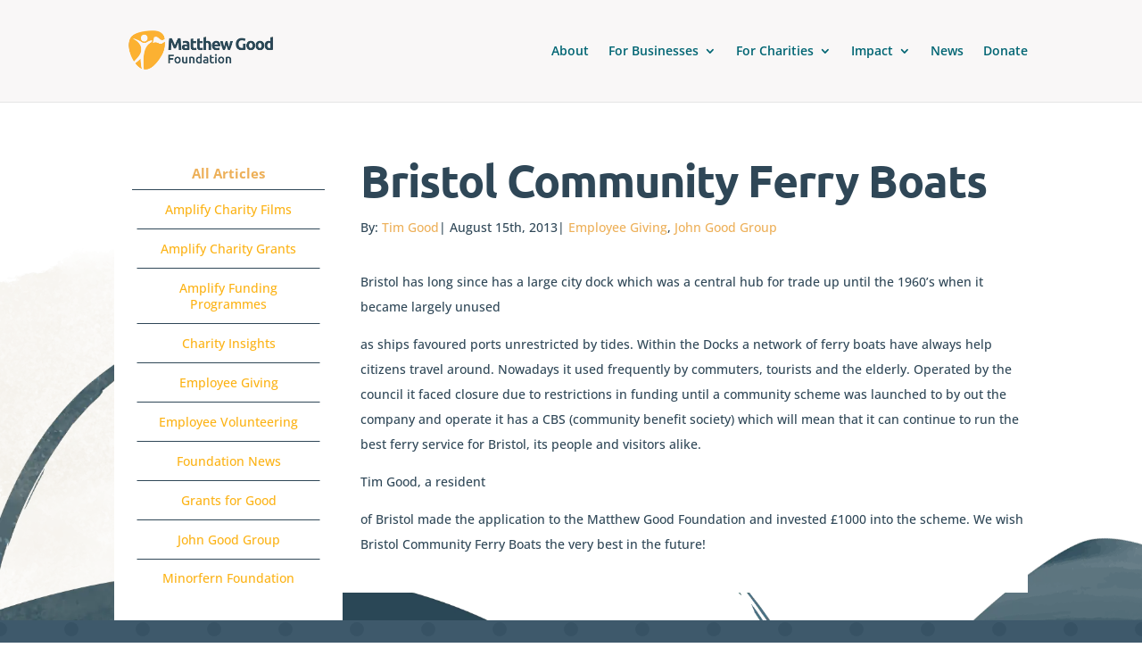

--- FILE ---
content_type: text/html; charset=UTF-8
request_url: https://www.matthewgoodfoundation.org/bristol-community-ferry/
body_size: 19689
content:
<!DOCTYPE html><html lang="en-GB"><head><script data-no-optimize="1">var litespeed_docref=sessionStorage.getItem("litespeed_docref");litespeed_docref&&(Object.defineProperty(document,"referrer",{get:function(){return litespeed_docref}}),sessionStorage.removeItem("litespeed_docref"));</script> <meta charset="UTF-8" /><meta http-equiv="X-UA-Compatible" content="IE=edge"><link rel="pingback" href="https://www.matthewgoodfoundation.org/xmlrpc.php" /><link rel="preconnect" href="https://fonts.gstatic.com" crossorigin /><meta name='robots' content='index, follow, max-image-preview:large, max-snippet:-1, max-video-preview:-1' /><title>Bristol Community Ferry Boats - Connecting businesses with high impact small charities | Matthew Good Foundation</title><link rel="canonical" href="https://www.matthewgoodfoundation.org/bristol-community-ferry/" /><meta property="og:locale" content="en_GB" /><meta property="og:type" content="article" /><meta property="og:title" content="Bristol Community Ferry Boats - Connecting businesses with high impact small charities | Matthew Good Foundation" /><meta property="og:description" content="Bristol has long since has a large city dock which was a central hub for trade up until the 1960&#8217;s when it became largely unused as ships favoured ports unrestricted by tides. Within the Docks a network of ferry boats have always help citizens travel around. Nowadays it used frequently by commuters, tourists and the elderly. Operated by the council it faced closure due to restrictions in funding until a community scheme was launched to by out the company and operate it has a CBS (community benefit society) which will mean that it can continue to run the best ferry service for Bristol, its people and visitors alike. Tim Good, a resident of Bristol made the application to the Matthew Good Foundation and invested £1000 into the scheme. We wish Bristol Community Ferry Boats the very best in the future!" /><meta property="og:site_name" content="Connecting businesses with high impact small charities | Matthew Good Foundation" /><meta property="article:publisher" content="https://www.facebook.com/Matthew-Good-Foundation-103442821365833" /><meta property="article:published_time" content="2013-08-15T11:56:10+00:00" /><meta property="article:modified_time" content="2023-09-14T14:23:16+00:00" /><meta property="og:image" content="https://www.matthewgoodfoundation.org/wp-content/uploads/2024/08/Background-Photos-LS-scaled.jpg" /><meta property="og:image:width" content="2560" /><meta property="og:image:height" content="1440" /><meta property="og:image:type" content="image/jpeg" /><meta name="author" content="Tim Good" /><meta name="twitter:card" content="summary_large_image" /><meta name="twitter:creator" content="@MatthewGoodFoun" /><meta name="twitter:site" content="@MatthewGoodFoun" /><meta name="twitter:label1" content="Written by" /><meta name="twitter:data1" content="Tim Good" /><meta name="twitter:label2" content="Estimated reading time" /><meta name="twitter:data2" content="2 minutes" /> <script type="application/ld+json" class="yoast-schema-graph">{"@context":"https://schema.org","@graph":[{"@type":"Article","@id":"https://www.matthewgoodfoundation.org/bristol-community-ferry/#article","isPartOf":{"@id":"https://www.matthewgoodfoundation.org/bristol-community-ferry/"},"author":{"name":"Tim Good","@id":"https://www.matthewgoodfoundation.org/#/schema/person/d2ddf8bd0b9150b9ffff555d56b60d81"},"headline":"Bristol Community Ferry Boats","datePublished":"2013-08-15T11:56:10+00:00","dateModified":"2023-09-14T14:23:16+00:00","mainEntityOfPage":{"@id":"https://www.matthewgoodfoundation.org/bristol-community-ferry/"},"wordCount":143,"commentCount":0,"publisher":{"@id":"https://www.matthewgoodfoundation.org/#organization"},"image":{"@id":"https://www.matthewgoodfoundation.org/bristol-community-ferry/#primaryimage"},"thumbnailUrl":"","articleSection":["Employee Giving","John Good Group"],"inLanguage":"en-GB","potentialAction":[{"@type":"CommentAction","name":"Comment","target":["https://www.matthewgoodfoundation.org/bristol-community-ferry/#respond"]}]},{"@type":"WebPage","@id":"https://www.matthewgoodfoundation.org/bristol-community-ferry/","url":"https://www.matthewgoodfoundation.org/bristol-community-ferry/","name":"Bristol Community Ferry Boats - Connecting businesses with high impact small charities | Matthew Good Foundation","isPartOf":{"@id":"https://www.matthewgoodfoundation.org/#website"},"primaryImageOfPage":{"@id":"https://www.matthewgoodfoundation.org/bristol-community-ferry/#primaryimage"},"image":{"@id":"https://www.matthewgoodfoundation.org/bristol-community-ferry/#primaryimage"},"thumbnailUrl":"","datePublished":"2013-08-15T11:56:10+00:00","dateModified":"2023-09-14T14:23:16+00:00","breadcrumb":{"@id":"https://www.matthewgoodfoundation.org/bristol-community-ferry/#breadcrumb"},"inLanguage":"en-GB","potentialAction":[{"@type":"ReadAction","target":["https://www.matthewgoodfoundation.org/bristol-community-ferry/"]}]},{"@type":"ImageObject","inLanguage":"en-GB","@id":"https://www.matthewgoodfoundation.org/bristol-community-ferry/#primaryimage","url":"","contentUrl":""},{"@type":"BreadcrumbList","@id":"https://www.matthewgoodfoundation.org/bristol-community-ferry/#breadcrumb","itemListElement":[{"@type":"ListItem","position":1,"name":"Home","item":"https://www.matthewgoodfoundation.org/"},{"@type":"ListItem","position":2,"name":"Bristol Community Ferry Boats"}]},{"@type":"WebSite","@id":"https://www.matthewgoodfoundation.org/#website","url":"https://www.matthewgoodfoundation.org/","name":"Matthew Good Foundation | Connecting businesses with high impact small charities","description":"Connecting businesses with high impact small charities","publisher":{"@id":"https://www.matthewgoodfoundation.org/#organization"},"alternateName":"Matthew Good Foundation","potentialAction":[{"@type":"SearchAction","target":{"@type":"EntryPoint","urlTemplate":"https://www.matthewgoodfoundation.org/?s={search_term_string}"},"query-input":{"@type":"PropertyValueSpecification","valueRequired":true,"valueName":"search_term_string"}}],"inLanguage":"en-GB"},{"@type":"Organization","@id":"https://www.matthewgoodfoundation.org/#organization","name":"Matthew Good Foundation","url":"https://www.matthewgoodfoundation.org/","logo":{"@type":"ImageObject","inLanguage":"en-GB","@id":"https://www.matthewgoodfoundation.org/#/schema/logo/image/","url":"https://www.matthewgoodfoundation.org/wp-content/uploads/2023/04/MGF-Logo-Amber-PNG.png","contentUrl":"https://www.matthewgoodfoundation.org/wp-content/uploads/2023/04/MGF-Logo-Amber-PNG.png","width":2953,"height":792,"caption":"Matthew Good Foundation"},"image":{"@id":"https://www.matthewgoodfoundation.org/#/schema/logo/image/"},"sameAs":["https://www.facebook.com/Matthew-Good-Foundation-103442821365833","https://x.com/MatthewGoodFoun","https://www.linkedin.com/company/matthew-good-foundation/","https://www.instagram.com/matthewgoodfoundation/?hl=en","https://www.youtube.com/@matthewgoodfoundation"]},{"@type":"Person","@id":"https://www.matthewgoodfoundation.org/#/schema/person/d2ddf8bd0b9150b9ffff555d56b60d81","name":"Tim Good","image":{"@type":"ImageObject","inLanguage":"en-GB","@id":"https://www.matthewgoodfoundation.org/#/schema/person/image/","url":"https://www.matthewgoodfoundation.org/wp-content/litespeed/avatar/e2f95b60eb6b02d3be4daaaae4f95e9b.jpg?ver=1767761784","contentUrl":"https://www.matthewgoodfoundation.org/wp-content/litespeed/avatar/e2f95b60eb6b02d3be4daaaae4f95e9b.jpg?ver=1767761784","caption":"Tim Good"},"url":"https://www.matthewgoodfoundation.org/author/tim/"}]}</script> <link rel="alternate" type="application/rss+xml" title="Connecting businesses with high impact small charities | Matthew Good Foundation &raquo; Feed" href="https://www.matthewgoodfoundation.org/feed/" /><link rel="alternate" type="application/rss+xml" title="Connecting businesses with high impact small charities | Matthew Good Foundation &raquo; Comments Feed" href="https://www.matthewgoodfoundation.org/comments/feed/" /><link rel="alternate" type="application/rss+xml" title="Connecting businesses with high impact small charities | Matthew Good Foundation &raquo; Bristol Community Ferry Boats Comments Feed" href="https://www.matthewgoodfoundation.org/bristol-community-ferry/feed/" /><link rel="alternate" title="oEmbed (JSON)" type="application/json+oembed" href="https://www.matthewgoodfoundation.org/wp-json/oembed/1.0/embed?url=https%3A%2F%2Fwww.matthewgoodfoundation.org%2Fbristol-community-ferry%2F" /><link rel="alternate" title="oEmbed (XML)" type="text/xml+oembed" href="https://www.matthewgoodfoundation.org/wp-json/oembed/1.0/embed?url=https%3A%2F%2Fwww.matthewgoodfoundation.org%2Fbristol-community-ferry%2F&#038;format=xml" /><meta content="Matthew Good v." name="generator"/><style id="litespeed-ccss">ul{box-sizing:border-box}:root{--wp--preset--font-size--normal:16px;--wp--preset--font-size--huge:42px}html :where(img[class*=wp-image-]){height:auto;max-width:100%}:root{--wp--preset--aspect-ratio--square:1;--wp--preset--aspect-ratio--4-3:4/3;--wp--preset--aspect-ratio--3-4:3/4;--wp--preset--aspect-ratio--3-2:3/2;--wp--preset--aspect-ratio--2-3:2/3;--wp--preset--aspect-ratio--16-9:16/9;--wp--preset--aspect-ratio--9-16:9/16;--wp--preset--color--black:#000000;--wp--preset--color--cyan-bluish-gray:#abb8c3;--wp--preset--color--white:#ffffff;--wp--preset--color--pale-pink:#f78da7;--wp--preset--color--vivid-red:#cf2e2e;--wp--preset--color--luminous-vivid-orange:#ff6900;--wp--preset--color--luminous-vivid-amber:#fcb900;--wp--preset--color--light-green-cyan:#7bdcb5;--wp--preset--color--vivid-green-cyan:#00d084;--wp--preset--color--pale-cyan-blue:#8ed1fc;--wp--preset--color--vivid-cyan-blue:#0693e3;--wp--preset--color--vivid-purple:#9b51e0;--wp--preset--gradient--vivid-cyan-blue-to-vivid-purple:linear-gradient(135deg,rgba(6,147,227,1) 0%,rgb(155,81,224) 100%);--wp--preset--gradient--light-green-cyan-to-vivid-green-cyan:linear-gradient(135deg,rgb(122,220,180) 0%,rgb(0,208,130) 100%);--wp--preset--gradient--luminous-vivid-amber-to-luminous-vivid-orange:linear-gradient(135deg,rgba(252,185,0,1) 0%,rgba(255,105,0,1) 100%);--wp--preset--gradient--luminous-vivid-orange-to-vivid-red:linear-gradient(135deg,rgba(255,105,0,1) 0%,rgb(207,46,46) 100%);--wp--preset--gradient--very-light-gray-to-cyan-bluish-gray:linear-gradient(135deg,rgb(238,238,238) 0%,rgb(169,184,195) 100%);--wp--preset--gradient--cool-to-warm-spectrum:linear-gradient(135deg,rgb(74,234,220) 0%,rgb(151,120,209) 20%,rgb(207,42,186) 40%,rgb(238,44,130) 60%,rgb(251,105,98) 80%,rgb(254,248,76) 100%);--wp--preset--gradient--blush-light-purple:linear-gradient(135deg,rgb(255,206,236) 0%,rgb(152,150,240) 100%);--wp--preset--gradient--blush-bordeaux:linear-gradient(135deg,rgb(254,205,165) 0%,rgb(254,45,45) 50%,rgb(107,0,62) 100%);--wp--preset--gradient--luminous-dusk:linear-gradient(135deg,rgb(255,203,112) 0%,rgb(199,81,192) 50%,rgb(65,88,208) 100%);--wp--preset--gradient--pale-ocean:linear-gradient(135deg,rgb(255,245,203) 0%,rgb(182,227,212) 50%,rgb(51,167,181) 100%);--wp--preset--gradient--electric-grass:linear-gradient(135deg,rgb(202,248,128) 0%,rgb(113,206,126) 100%);--wp--preset--gradient--midnight:linear-gradient(135deg,rgb(2,3,129) 0%,rgb(40,116,252) 100%);--wp--preset--font-size--small:13px;--wp--preset--font-size--medium:20px;--wp--preset--font-size--large:36px;--wp--preset--font-size--x-large:42px;--wp--preset--spacing--20:0.44rem;--wp--preset--spacing--30:0.67rem;--wp--preset--spacing--40:1rem;--wp--preset--spacing--50:1.5rem;--wp--preset--spacing--60:2.25rem;--wp--preset--spacing--70:3.38rem;--wp--preset--spacing--80:5.06rem;--wp--preset--shadow--natural:6px 6px 9px rgba(0, 0, 0, 0.2);--wp--preset--shadow--deep:12px 12px 50px rgba(0, 0, 0, 0.4);--wp--preset--shadow--sharp:6px 6px 0px rgba(0, 0, 0, 0.2);--wp--preset--shadow--outlined:6px 6px 0px -3px rgba(255, 255, 255, 1), 6px 6px rgba(0, 0, 0, 1);--wp--preset--shadow--crisp:6px 6px 0px rgba(0, 0, 0, 1)}:root{--wp--style--global--content-size:823px;--wp--style--global--wide-size:1080px}:where(body){margin:0}body{padding-top:0;padding-right:0;padding-bottom:0;padding-left:0}#cookie-notice .cn-button:not(.cn-button-custom){font-family:-apple-system,BlinkMacSystemFont,Arial,Roboto,"Helvetica Neue",sans-serif;font-weight:400;font-size:13px;text-align:center}#cookie-notice *{-webkit-box-sizing:border-box;-moz-box-sizing:border-box;box-sizing:border-box}#cookie-notice .cookie-notice-container{display:block}#cookie-notice.cookie-notice-hidden .cookie-notice-container{display:none}.cookie-notice-container{padding:15px 30px;text-align:center;width:100%;z-index:2}.cn-close-icon{position:absolute;right:15px;top:50%;margin-top:-10px;width:15px;height:15px;opacity:.5;padding:10px;outline:0}.cn-close-icon:after,.cn-close-icon:before{position:absolute;content:" ";height:15px;width:2px;top:3px;background-color:grey}.cn-close-icon:before{transform:rotate(45deg)}.cn-close-icon:after{transform:rotate(-45deg)}#cookie-notice .cn-button{margin:0 0 0 10px;display:inline-block}#cookie-notice .cn-button:not(.cn-button-custom){letter-spacing:.25px;margin:0 0 0 10px;text-transform:none;display:inline-block;touch-action:manipulation;white-space:nowrap;outline:0;box-shadow:none;text-shadow:none;border:none;-webkit-border-radius:3px;-moz-border-radius:3px;border-radius:3px;text-decoration:none;padding:8.5px 10px;line-height:1;color:inherit}.cn-text-container{margin:0 0 6px}.cn-buttons-container,.cn-text-container{display:inline-block}@media all and (max-width:900px){.cookie-notice-container #cn-notice-buttons,.cookie-notice-container #cn-notice-text{display:block}#cookie-notice .cn-button{margin:0 5px 5px}}@media all and (max-width:480px){.cookie-notice-container{padding:15px 25px}}a,body,div,h1,html,img,li,p,span,strong,ul{margin:0;padding:0;border:0;outline:0;font-size:100%;-ms-text-size-adjust:100%;-webkit-text-size-adjust:100%;vertical-align:baseline;background:#fff0}body{line-height:1}ul{list-style:none}:focus{outline:0}footer,header,nav{display:block}body{font-family:Open Sans,Arial,sans-serif;font-size:14px;color:#666;background-color:#fff;line-height:1.7em;font-weight:500;-webkit-font-smoothing:antialiased;-moz-osx-font-smoothing:grayscale}body.et_cover_background{background-size:cover!important;background-position:top!important;background-repeat:no-repeat!important;background-attachment:fixed}a{color:#2ea3f2}a{text-decoration:none}p{padding-bottom:1em}p:not(.has-background):last-of-type{padding-bottom:0}strong{font-weight:700}h1{color:#333;padding-bottom:10px;line-height:1em;font-weight:500}h1{font-size:30px}img{max-width:100%;height:auto}#main-content{background-color:#fff}.container{width:80%;max-width:1080px;margin:auto;position:relative}.et-l--footer ul{list-style-type:disc;padding:0 0 23px 1em;line-height:26px}.alignright{float:right}img.alignright{display:inline;float:right;margin-left:15px}@media (max-width:980px){#page-container{padding-top:80px}}.et-social-facebook a.icon:before{content:""}.et-social-twitter a.icon:before{content:""}.et-social-instagram a.icon:before{content:""}*{-webkit-box-sizing:border-box;box-sizing:border-box}.mobile_menu_bar:before{font-family:ETmodules!important;speak:none;font-style:normal;font-weight:400;-webkit-font-feature-settings:normal;font-feature-settings:normal;font-variant:normal;text-transform:none;line-height:1;-webkit-font-smoothing:antialiased;-moz-osx-font-smoothing:grayscale;text-shadow:0 0;direction:ltr}.et-pb-icon{content:attr(data-icon)}.et-pb-icon{font-family:ETmodules;speak:none;font-weight:400;-webkit-font-feature-settings:normal;font-feature-settings:normal;font-variant:normal;text-transform:none;line-height:1;-webkit-font-smoothing:antialiased;font-size:96px;font-style:normal;display:inline-block;-webkit-box-sizing:border-box;box-sizing:border-box;direction:ltr}.et_pb_bg_layout_dark,.et_pb_bg_layout_dark h1{color:#fff!important}.et_pb_module.et_pb_text_align_left{text-align:left}.clearfix:after{visibility:hidden;display:block;font-size:0;content:" ";clear:both;height:0}.et_builder_inner_content{position:relative;z-index:1}.et_pb_css_mix_blend_mode_passthrough{mix-blend-mode:unset!important}.et_pb_module_inner{position:relative}.et_pb_module,.et_pb_with_background{position:relative;background-size:cover;background-position:50%;background-repeat:no-repeat}.et_pb_background_pattern{bottom:0;left:0;position:absolute;right:0;top:0}.et_pb_background_pattern{background-position:0 0;background-repeat:repeat}.et_pb_with_border{position:relative;border:0 solid #333}.box-shadow-overlay{position:absolute;top:0;left:0;width:100%;height:100%;z-index:10}.has-box-shadow-overlay{position:relative}.et_pb_module{-webkit-animation-timing-function:linear;animation-timing-function:linear;-webkit-animation-duration:.2s;animation-duration:.2s}.et-waypoint:not(.et_pb_counters){opacity:0}@media (min-width:981px){.et_pb_section div.et_pb_row .et_pb_column .et_pb_module:last-child{margin-bottom:0}}@media (max-width:980px){.et_pb_column .et_pb_module{margin-bottom:30px}.et_pb_row .et_pb_column .et_pb_module:last-child{margin-bottom:0}}@media (min-width:981px){.et_pb_gutters3 .et_pb_column{margin-right:5.5%}.et_pb_gutters3 .et_pb_column_3_4{width:73.625%}.et_pb_gutters3 .et_pb_column_3_4 .et_pb_module{margin-bottom:3.735%}.et_pb_gutters3 .et_pb_column_3_5{width:57.8%}.et_pb_gutters3 .et_pb_column_3_5 .et_pb_module{margin-bottom:4.758%}.et_pb_gutters3 .et_pb_column_2_5{width:36.7%}.et_pb_gutters3 .et_pb_column_2_5 .et_pb_module{margin-bottom:7.493%}.et_pb_gutters3 .et_pb_column_1_4{width:20.875%}.et_pb_gutters3 .et_pb_column_1_4 .et_pb_module{margin-bottom:13.174%}}@media (min-width:981px){.et_pb_gutters1 .et_pb_column,.et_pb_gutters1.et_pb_row .et_pb_column{margin-right:0}.et_pb_gutters1 .et_pb_column_3_4,.et_pb_gutters1.et_pb_row .et_pb_column_3_4{width:75%}.et_pb_gutters1 .et_pb_column_3_4 .et_pb_module,.et_pb_gutters1.et_pb_row .et_pb_column_3_4 .et_pb_module{margin-bottom:0}.et_pb_gutters1 .et_pb_column_1_4,.et_pb_gutters1.et_pb_row .et_pb_column_1_4{width:25%}.et_pb_gutters1 .et_pb_column_1_4 .et_pb_module,.et_pb_gutters1.et_pb_row .et_pb_column_1_4 .et_pb_module{margin-bottom:0}}@media (max-width:980px){.et_pb_gutters1 .et_pb_column,.et_pb_gutters1 .et_pb_column .et_pb_module,.et_pb_gutters1.et_pb_row .et_pb_column,.et_pb_gutters1.et_pb_row .et_pb_column .et_pb_module{margin-bottom:0}}@media (max-width:767px){.et_pb_gutters1 .et_pb_column,.et_pb_gutters1 .et_pb_column .et_pb_module,.et_pb_gutters1.et_pb_row .et_pb_column,.et_pb_gutters1.et_pb_row .et_pb_column .et_pb_module{margin-bottom:0}}@media (max-width:479px){.et_pb_gutters1 .et_pb_column,.et_pb_gutters1.et_pb_row .et_pb_column{margin:0!important}.et_pb_gutters1 .et_pb_column .et_pb_module,.et_pb_gutters1.et_pb_row .et_pb_column .et_pb_module{margin-bottom:0}}#top-menu li{word-wrap:break-word}.nav li ul{border-color:#2EA3F2}.mobile_menu_bar:before,.mobile_menu_bar:after{color:#2EA3F2}.container{text-align:left;position:relative}.et_fixed_nav.et_show_nav #page-container{padding-top:80px}.et_fixed_nav #main-header{position:fixed}.et_header_style_left #et-top-navigation{padding-top:33px}.et_header_style_left #et-top-navigation nav>ul>li>a{padding-bottom:33px}.et_header_style_left .logo_container{position:absolute;height:100%;width:100%}.et_header_style_left #et-top-navigation .mobile_menu_bar{padding-bottom:24px}#logo{width:auto;margin-bottom:0;max-height:54%;display:inline-block;float:none;vertical-align:middle;-webkit-transform:translate3d(0,0,0)}span.logo_helper{display:inline-block;height:100%;vertical-align:middle;width:0}#top-menu-nav,#top-menu{line-height:0}#et-top-navigation{font-weight:600}nav#top-menu-nav,#top-menu{float:left}#top-menu li{display:inline-block;font-size:14px;padding-right:22px}#top-menu>li:last-child{padding-right:0}#top-menu a{color:rgb(0 0 0/.6);text-decoration:none;display:block;position:relative}.container.et_menu_container{z-index:99}#et-top-navigation{float:right}#top-menu li li{padding:0 20px;margin:0}#top-menu li li a{padding:6px 20px;width:200px}#top-menu .menu-item-has-children>a:first-child:after{font-family:"ETmodules";content:"3";font-size:16px;position:absolute;right:0;top:0;font-weight:800}#top-menu .menu-item-has-children>a:first-child{padding-right:20px}#top-menu li .menu-item-has-children>a:first-child{padding-right:40px}#top-menu li .menu-item-has-children>a:first-child:after{right:20px;top:6px}#et_mobile_nav_menu{float:right;display:none}.mobile_menu_bar{position:relative;display:block;line-height:0}.mobile_menu_bar:before{content:"a";font-size:32px;left:0;position:relative;top:0}.mobile_nav .select_page{display:none}@media all and (max-width:980px){.et_fixed_nav.et_show_nav #page-container{padding-top:80px}#top-menu{display:none}#et-top-navigation{margin-right:0}.et_fixed_nav #main-header{position:absolute}.et_header_style_left #et-top-navigation{padding-top:24px;display:block}.et_header_style_left #logo{max-width:50%}#et_mobile_nav_menu{display:block}}@media all and (max-width:767px){#et-top-navigation{margin-right:0}}@media all and (max-width:479px){#et-top-navigation{margin-right:0}}#main-header{line-height:23px;font-weight:500;top:0;background-color:#fff;width:100%;-webkit-box-shadow:0 1px 0 rgb(0 0 0/.1);box-shadow:0 1px 0 rgb(0 0 0/.1);position:relative;z-index:99999}.nav li li{padding:0 20px;margin:0}.nav li{position:relative;line-height:1em}.nav li li{position:relative;line-height:2em}.nav li ul{position:absolute;padding:20px 0;z-index:9999;width:240px;background:#fff;visibility:hidden;opacity:0;border-top:3px solid #2ea3f2;box-shadow:0 2px 5px rgb(0 0 0/.1);-moz-box-shadow:0 2px 5px rgb(0 0 0/.1);-webkit-box-shadow:0 2px 5px rgb(0 0 0/.1);-webkit-transform:translateZ(0);text-align:left}.nav li li ul{z-index:1000;top:-23px;left:240px}.nav li li a{font-size:14px}.mobile_menu_bar{position:relative;display:block;line-height:0}.mobile_menu_bar:before{content:"a";font-size:32px;position:relative;left:0;top:0}.mobile_nav .select_page{display:none}.et_pb_scroll_top.et-pb-icon{text-align:center;background:rgb(0 0 0/.4);text-decoration:none;position:fixed;z-index:99999;bottom:125px;right:0;-webkit-border-top-left-radius:5px;-webkit-border-bottom-left-radius:5px;-moz-border-radius-topleft:5px;-moz-border-radius-bottomleft:5px;border-top-left-radius:5px;border-bottom-left-radius:5px;display:none;font-size:30px;padding:5px;color:#fff}.et_pb_scroll_top:before{content:"2"}.et_color_scheme_orange a{color:#edb059}.et_color_scheme_orange .mobile_menu_bar:before{color:#edb059}.et_color_scheme_orange .nav li ul{border-color:#edb059}.et_pb_section{position:relative;background-color:#fff;background-position:50%;background-size:100%;background-size:cover}@media (min-width:981px){.et_pb_section{padding:4%0}}@media (max-width:980px){.et_pb_section{padding:50px 0}}.et_pb_row{width:80%;max-width:1080px;margin:auto;position:relative}.et_pb_row:after{content:"";display:block;clear:both;visibility:hidden;line-height:0;height:0;width:0}.et_pb_column{float:left;background-size:cover;background-position:50%;position:relative;z-index:2;min-height:1px}.et_pb_row .et_pb_column.et-last-child,.et_pb_row .et_pb_column:last-child{margin-right:0!important}.et_pb_column,.et_pb_row{background-size:cover;background-position:50%;background-repeat:no-repeat}@media (min-width:981px){.et_pb_row{padding:2%0}.et_pb_row .et_pb_column.et-last-child,.et_pb_row .et_pb_column:last-child{margin-right:0!important}}@media (max-width:980px){.et_pb_row{max-width:1080px}.et_pb_row{padding:30px 0}.et_pb_column{width:100%;margin-bottom:30px}.et_pb_row .et_pb_column.et-last-child,.et_pb_row .et_pb_column:last-child{margin-bottom:0}}@media (max-width:479px){.et_pb_row .et_pb_column.et_pb_column_1_4{width:100%;margin:0 0 30px}.et_pb_column{width:100%!important}}.et_pb_text{word-wrap:break-word}.et_pb_text>:last-child{padding-bottom:0}.et_pb_text_inner{position:relative}.et_pb_title_container h1{font-size:26px}.et_pb_title_container{display:block;max-width:100%;word-wrap:break-word;z-index:98;position:relative}@media (max-width:767px){.et_pb_title_container h1{font-size:18px}}ul.et_pb_social_media_follow{list-style-type:none!important;margin:0 0 22px;padding:0}.et_pb_social_media_follow li{display:inline-block;margin-bottom:8px;position:relative}.et_pb_social_media_follow li a{margin-right:8px;display:inline-block;text-decoration:none;text-align:center;position:relative}.et_pb_social_media_follow li:last-child a{margin-right:0}.et_pb_social_media_follow li a.icon{height:32px;width:32px;padding:0;-webkit-box-sizing:content-box;box-sizing:content-box}.et_pb_social_media_follow li a.icon:before{height:32px;width:32px;font-size:16px;line-height:32px;display:block;color:#fff;position:relative;z-index:10}.et_pb_social_media_follow li a.icon{border-radius:3px}.et_pb_social_media_follow_network_name{display:none}.et_pb_social_icon a.icon{vertical-align:middle}.et_pb_social_icon a.icon:before{font-family:ETmodules;speak:none;font-style:normal;font-weight:400;font-variant:normal;text-transform:none;line-height:1;-webkit-font-smoothing:antialiased;-moz-osx-font-smoothing:grayscale;text-shadow:0 0;direction:ltr}.et-social-linkedin a.icon:before{content:""}.et-social-youtube a.icon:before{content:""}.et_pb_image{margin-left:auto;margin-right:auto;line-height:0}.et_pb_image{display:block}.et_pb_image .et_pb_image_wrap{display:inline-block;position:relative;max-width:100%}.et_pb_image img{position:relative}.et_pb_image_sticky{margin-bottom:0!important;display:inherit}.divi-filter-archive-loop,.dmach-postmeta-item-content{width:100%}.inline_meta_items .et_pb_de_mach_post_meta_item{display:inline-block}.dmach-image-icon-placement-left .dmach-postmeta-item-containter{display:flex;align-items:center}p:empty{padding-bottom:0!important}.et_pb_de_mach_post_meta_item{margin-bottom:0!important}.grid-layout-grid .divi-filter-archive-loop{grid-auto-rows:inherit!important}.et_pb_de_mach_archive_loop{width:100%;display:block;margin-bottom:2.75%}.category-loop>:not(.no-results-layout),.divi-filter-archive-loop>:not(.no-results-layout){display:grid;grid-gap:25px}.divi-filter-archive-loop.grid>:not(.no-results-layout),.grid-posts{grid-auto-rows:inherit}.et_pb_gutters3 .category-loop>:not(.no-results-layout),.et_pb_gutters3 .divi-filter-archive-loop>:not(.no-results-layout){grid-gap:25px}.et_pb_gutters1 .category-loop>:not(.no-results-layout),.et_pb_gutters1 .divi-filter-archive-loop>:not(.no-results-layout){grid-gap:0}.col-mob-1>:not(.no-results-layout){grid-template-columns:repeat(1,minmax(0,1fr))}@media (min-width:980px){body .et_pb_section .col-desk-1>:not(.no-results-layout){grid-template-columns:repeat(1,minmax(0,1fr))}}.et_pb_text_align_left{text-align:left}.et_pb_de_mach_post_meta_item{margin-bottom:0!important}.filter-param-tags{clear:both;text-align:left}.filter-param-tags{display:block;width:100%}.grid-posts{grid-auto-rows:inherit}.divi-filter-archive-loop>.divi-filter-loop-container{display:block}.divi-filter-archive-loop{float:none;width:100%;display:block;margin-bottom:2.75%}.filtered-posts-loading{position:absolute;width:100%;height:100%}.filtered-posts-cont{width:100%;position:relative}.divi-filter-archive-loop>.divi-filter-loop-container{display:block!important}.et_pb_de_mach_post_meta_item{margin-bottom:0!important}.filter-param-tags{clear:both;text-align:left}.filter-param-tags{display:block;width:100%}.grid-posts{grid-auto-rows:inherit}.divi-filter-archive-loop>.divi-filter-loop-container{display:block}.divi-filter-archive-loop{float:none;width:100%;display:block;margin-bottom:2.75%}.filtered-posts-loading{position:absolute;width:100%;height:100%}.filtered-posts-cont{width:100%;position:relative}.divi-filter-archive-loop>.divi-filter-loop-container{display:block!important}body{overflow-x:hidden}.col-desk-1>:not(.no-results-layout){display:-ms-grid;-ms-grid-columns:1fr}@media (max-width:980px){body .col-mob-1>:not(.no-results-layout){display:-ms-grid;-ms-grid-columns:1fr}}@media screen and (-ms-high-contrast:active),(-ms-high-contrast:none){.et_pb_gutters3 .dmach-grid-sizes>:not(.no-results-layout)>div{margin-left:5.5%!important;margin-right:5.5%!important}.et_pb_gutters1 .dmach-grid-sizes>:not(.no-results-layout)>div{margin-left:0!important;margin-right:0!important}}body{font-size:14px}body{color:#2f4757}h1{color:#2f4757}body{line-height:2.5em}a{color:#008271}#main-header,#main-header .nav li ul{background-color:#f9f7f7}#main-header .nav li ul{background-color:#2f4757}.nav li ul{border-color:#fcb316}#top-menu a{color:#006573}#main-header .nav li ul a{color:#fff}h1{font-weight:700;font-style:normal;text-transform:none;text-decoration:none;letter-spacing:-1px}@media only screen and (min-width:981px){.et_header_style_left #et-top-navigation{padding:50px 0 0 0}.et_header_style_left #et-top-navigation nav>ul>li>a{padding-bottom:50px}}@media only screen and (min-width:1350px){.et_pb_row{padding:27px 0}.et_pb_section{padding:54px 0}}h1,.et_pb_title_container h1{font-size:40px}@media only screen and (max-width:980px){#main-header,#main-header .nav li ul{background-color:#fff}.mobile_menu_bar:before,#top-menu a{color:rgb(0 0 0/.6)}h1{font-size:72px}}h1{font-family:"Ubuntu",Helvetica,Arial,Lucida,sans-serif}body{font-family:"Open Sans",Helvetica,Arial,Lucida,sans-serif}div.et_pb_section.et_pb_section_0_tb_body{background-position:center top;background-image:url(https://www.matthewgoodfoundation.org/wp-content/uploads/2023/06/MGF-bg3-copy.webp)!important}.et_pb_section_0_tb_body.et_pb_section{padding-right:0;padding-bottom:0;padding-left:0;margin-right:0;margin-bottom:0;margin-left:0}.et_pb_row_0_tb_body,.et_pb_de_mach_cat_loop_0_tb_body{background-color:#fff0}.et_pb_row_0_tb_body.et_pb_row{padding-bottom:0px!important;margin-bottom:0px!important;padding-bottom:0}.et_pb_text_0_tb_body.et_pb_text{color:#2F4757!important}.et_pb_text_0_tb_body{font-size:15px;border-bottom-width:1px;border-bottom-color:#2F4757}.et_pb_de_mach_title_0_tb_body .de_title_module,.et_pb_de_mach_title_0_tb_body .dmach-post-title,.et_pb_de_mach_title_1_tb_body .de_title_module,.et_pb_de_mach_title_1_tb_body .dmach-post-title,.et_pb_de_mach_title_2_tb_body .de_title_module,.et_pb_de_mach_title_2_tb_body .dmach-post-title,.et_pb_de_mach_title_3_tb_body .de_title_module,.et_pb_de_mach_title_3_tb_body .dmach-post-title,.et_pb_de_mach_title_4_tb_body .de_title_module,.et_pb_de_mach_title_4_tb_body .dmach-post-title,.et_pb_de_mach_title_5_tb_body .de_title_module,.et_pb_de_mach_title_5_tb_body .dmach-post-title,.et_pb_de_mach_title_6_tb_body .de_title_module,.et_pb_de_mach_title_6_tb_body .dmach-post-title,.et_pb_de_mach_title_7_tb_body .de_title_module,.et_pb_de_mach_title_7_tb_body .dmach-post-title,.et_pb_de_mach_title_8_tb_body .de_title_module,.et_pb_de_mach_title_8_tb_body .dmach-post-title,.et_pb_de_mach_title_9_tb_body .de_title_module,.et_pb_de_mach_title_9_tb_body .dmach-post-title{font-size:14px!important;color:#FCB316!important;line-height:1.3em!important;text-align:center!important}.et_pb_de_mach_title_0_tb_body,.et_pb_de_mach_title_1_tb_body,.et_pb_de_mach_title_2_tb_body,.et_pb_de_mach_title_3_tb_body,.et_pb_de_mach_title_4_tb_body,.et_pb_de_mach_title_5_tb_body,.et_pb_de_mach_title_6_tb_body,.et_pb_de_mach_title_7_tb_body,.et_pb_de_mach_title_8_tb_body,.et_pb_de_mach_title_9_tb_body{background-color:#FFF;border-width:1px;border-color:#FFF #FFF #2F4757 #FFF;margin-top:0px!important;margin-right:5px!important;margin-bottom:0px!important;margin-left:5px!important}.et_pb_de_mach_title_0_tb_body .entry-title,.et_pb_de_mach_title_1_tb_body .entry-title,.et_pb_de_mach_title_2_tb_body .entry-title,.et_pb_de_mach_title_3_tb_body .entry-title,.et_pb_de_mach_title_4_tb_body .entry-title,.et_pb_de_mach_title_5_tb_body .entry-title,.et_pb_de_mach_title_6_tb_body .entry-title,.et_pb_de_mach_title_7_tb_body .entry-title,.et_pb_de_mach_title_8_tb_body .entry-title,.et_pb_de_mach_title_9_tb_body .entry-title{padding-top:12px!important;padding-right:12px!important;padding-bottom:12px!important;padding-left:12px!important}.et_pb_post_title_0_tb_body .et_pb_title_container h1.entry-title{font-size:50px;color:#2F4757!important}.et_pb_section .et_pb_post_title_0_tb_body.et_pb_post_title{margin-top:0px!important;margin-right:0px!important;margin-bottom:0px!important;margin-left:0px!important;padding-top:0px!important;padding-right:0px!important;padding-bottom:0px!important;padding-left:0px!important}.et_pb_de_mach_post_meta_0_tb_body{background-color:#fff0;padding-top:0px!important;padding-right:0px!important;padding-bottom:0px!important;padding-left:0px!important;margin-top:0px!important;margin-right:0px!important;margin-bottom:0px!important;margin-left:0px!important}.et_pb_post_content_0_tb_body{color:#2F4757!important;line-height:2em;padding-top:0;padding-right:0;padding-left:0;margin-top:30px;margin-right:2px;margin-left:0}.et_pb_post_content_0_tb_body p{line-height:2em}.et_pb_column_0_tb_body{background-color:#FFF;padding-top:20px;padding-right:20px;padding-bottom:20px;padding-left:20px}.et_pb_column_1_tb_body{background-color:#FFF;padding-top:20px;padding-right:0;padding-bottom:20px;padding-left:20px}@media only screen and (max-width:980px){.et_pb_text_0_tb_body{border-bottom-width:1px;border-bottom-color:#2F4757}.et_pb_de_mach_title_0_tb_body,.et_pb_de_mach_title_1_tb_body,.et_pb_de_mach_title_2_tb_body,.et_pb_de_mach_title_3_tb_body,.et_pb_de_mach_title_4_tb_body,.et_pb_de_mach_title_5_tb_body,.et_pb_de_mach_title_6_tb_body,.et_pb_de_mach_title_7_tb_body,.et_pb_de_mach_title_8_tb_body,.et_pb_de_mach_title_9_tb_body{border-bottom-color:#2F4757}}@media only screen and (max-width:767px){.et_pb_text_0_tb_body{border-bottom-width:1px;border-bottom-color:#2F4757}.et_pb_de_mach_title_0_tb_body,.et_pb_de_mach_title_1_tb_body,.et_pb_de_mach_title_2_tb_body,.et_pb_de_mach_title_3_tb_body,.et_pb_de_mach_title_4_tb_body,.et_pb_de_mach_title_5_tb_body,.et_pb_de_mach_title_6_tb_body,.et_pb_de_mach_title_7_tb_body,.et_pb_de_mach_title_8_tb_body,.et_pb_de_mach_title_9_tb_body{border-bottom-color:#2F4757}}div.et_pb_section.et_pb_section_1_tb_footer>.et_pb_background_pattern{background-image:url([data-uri]);background-position:left -100%top -85%;mix-blend-mode:color-dodge}.et_pb_section_1_tb_footer.et_pb_section{padding-top:50px;padding-bottom:0;margin-top:0;margin-bottom:-82px;background-color:rgb(34 65 86/.87)!important}.et_pb_row_0_tb_footer.et_pb_row{padding-bottom:0px!important;padding-bottom:0}.et_pb_text_0_tb_footer.et_pb_text,.et_pb_text_1_tb_footer.et_pb_text{color:#edeed7!important}.et_pb_text_0_tb_footer{line-height:1em;font-weight:700;font-size:21px;line-height:1em;padding-top:3px!important;padding-bottom:0px!important;margin-bottom:28px!important}.et_pb_text_1_tb_footer{line-height:12px;line-height:12px}.et_pb_social_media_follow .et_pb_social_media_follow_network_0_tb_footer.et_pb_social_icon .icon:before,.et_pb_social_media_follow .et_pb_social_media_follow_network_1_tb_footer.et_pb_social_icon .icon:before,.et_pb_social_media_follow .et_pb_social_media_follow_network_2_tb_footer.et_pb_social_icon .icon:before,.et_pb_social_media_follow .et_pb_social_media_follow_network_3_tb_footer.et_pb_social_icon .icon:before,.et_pb_social_media_follow .et_pb_social_media_follow_network_4_tb_footer.et_pb_social_icon .icon:before{color:#2F4757}.et_pb_social_media_follow_0_tb_footer li.et_pb_social_icon a.icon:before{color:#FFF}.et_pb_image_0_tb_footer .et_pb_image_wrap img{min-height:86px}.et_pb_image_0_tb_footer{transform:translateX(-45px) translateY(125px);text-align:left;margin-left:0}.et_pb_image_1_tb_footer{background-size:contain;background-image:url(https://www.matthewgoodfoundation.org/wp-content/uploads/2023/04/Orange@10x.png);padding-top:0;padding-right:32px;padding-bottom:0;padding-left:32px;margin-top:0px!important;margin-right:0px!important;margin-bottom:0px!important;margin-left:0px!important;max-width:300px;transform:translateX(121px) translateY(-54px);transform-origin:;text-align:center}.et_pb_image_1_tb_footer .et_pb_image_wrap{box-shadow:6px 6px 18px 0 rgb(0 0 0/.3)}.et_pb_social_media_follow_network_0_tb_footer a.icon,.et_pb_social_media_follow_network_1_tb_footer a.icon,.et_pb_social_media_follow_network_2_tb_footer a.icon,.et_pb_social_media_follow_network_3_tb_footer a.icon,.et_pb_social_media_follow_network_4_tb_footer a.icon{background-color:#edeed7!important}.et_pb_column_1_tb_footer{padding-right:100px;transform:translateX(0) translateY(-96px)}@media only screen and (max-width:980px){div.et_pb_section.et_pb_section_1_tb_footer{background-image:initial!important}.et_pb_section_1_tb_footer.et_pb_section{background-color:rgb(34 65 86/.87)!important}.et_pb_image_0_tb_footer .et_pb_image_wrap img,.et_pb_image_1_tb_footer .et_pb_image_wrap img{width:auto}.et_pb_image_1_tb_footer{background-color:initial}}@media only screen and (max-width:767px){div.et_pb_section.et_pb_section_1_tb_footer{background-image:initial!important}.et_pb_section_1_tb_footer.et_pb_section{background-color:rgb(34 65 86/.87)!important}.et_pb_image_0_tb_footer .et_pb_image_wrap img,.et_pb_image_1_tb_footer .et_pb_image_wrap img{width:auto}}.et_pb_image_3_tb_footer{margin-top:10px!important;margin-bottom:10px!important;margin-left:0px!important;max-width:200px;text-align:center}.et_pb_image_3_tb_footer.et_pb_module{margin-left:auto!important;margin-right:auto!important}@media only screen and (min-width:981px){.et_pb_image_3_tb_footer{display:none!important}}@media only screen and (max-width:980px){.et_pb_image_3_tb_footer .et_pb_image_wrap img{width:auto}}@media only screen and (max-width:767px){.et_pb_image_3_tb_footer .et_pb_image_wrap img{width:auto}}</style><link rel="preload" data-asynced="1" data-optimized="2" as="style" onload="this.onload=null;this.rel='stylesheet'" href="https://www.matthewgoodfoundation.org/wp-content/litespeed/ucss/a0d7fc42969ea8eac7da2ec91bbd5e15.css?ver=5a41e" /><script type="litespeed/javascript">!function(a){"use strict";var b=function(b,c,d){function e(a){return h.body?a():void setTimeout(function(){e(a)})}function f(){i.addEventListener&&i.removeEventListener("load",f),i.media=d||"all"}var g,h=a.document,i=h.createElement("link");if(c)g=c;else{var j=(h.body||h.getElementsByTagName("head")[0]).childNodes;g=j[j.length-1]}var k=h.styleSheets;i.rel="stylesheet",i.href=b,i.media="only x",e(function(){g.parentNode.insertBefore(i,c?g:g.nextSibling)});var l=function(a){for(var b=i.href,c=k.length;c--;)if(k[c].href===b)return a();setTimeout(function(){l(a)})};return i.addEventListener&&i.addEventListener("load",f),i.onloadcssdefined=l,l(f),i};"undefined"!=typeof exports?exports.loadCSS=b:a.loadCSS=b}("undefined"!=typeof global?global:this);!function(a){if(a.loadCSS){var b=loadCSS.relpreload={};if(b.support=function(){try{return a.document.createElement("link").relList.supports("preload")}catch(b){return!1}},b.poly=function(){for(var b=a.document.getElementsByTagName("link"),c=0;c<b.length;c++){var d=b[c];"preload"===d.rel&&"style"===d.getAttribute("as")&&(a.loadCSS(d.href,d,d.getAttribute("media")),d.rel=null)}},!b.support()){b.poly();var c=a.setInterval(b.poly,300);a.addEventListener&&a.addEventListener("load",function(){b.poly(),a.clearInterval(c)}),a.attachEvent&&a.attachEvent("onload",function(){a.clearInterval(c)})}}}(this);</script><link rel="preload" as="image" href="https://www.matthewgoodfoundation.org/wp-content/uploads/2025/01/Matthew-Good-Foundation-Logo-8.png.webp"><link rel='preload' id='divi-dynamic-late-css' href='https://www.matthewgoodfoundation.org/wp-content/et-cache/11862/et-divi-dynamic-tb-12028-tb-12543-11862-late.css' as='style' media='all' onload="this.onload=null;this.rel='stylesheet'" /><link rel='preload' id='divi-dynamic-css' href='https://www.matthewgoodfoundation.org/wp-content/et-cache/11862/et-divi-dynamic-tb-12028-tb-12543-11862.css' as='style' media='all' onload="this.onload=null;this.rel='stylesheet'" /> <script type="litespeed/javascript" data-src="https://www.matthewgoodfoundation.org/wp-includes/js/jquery/jquery.min.js" id="jquery-core-js"></script> <link rel="https://api.w.org/" href="https://www.matthewgoodfoundation.org/wp-json/" /><link rel="alternate" title="JSON" type="application/json" href="https://www.matthewgoodfoundation.org/wp-json/wp/v2/posts/11862" /><link rel="EditURI" type="application/rsd+xml" title="RSD" href="https://www.matthewgoodfoundation.org/xmlrpc.php?rsd" /><meta name="generator" content="WordPress 6.9" /><link rel='shortlink' href='https://www.matthewgoodfoundation.org/?p=11862' /><meta name="viewport" content="width=device-width, initial-scale=1.0, maximum-scale=5.0, user-scalable=1, viewport-fit=cover" /> <script type="litespeed/javascript" data-src="https://www.googletagmanager.com/gtag/js?id=G-C9019S6EJF"></script> <script type="litespeed/javascript">window.dataLayer=window.dataLayer||[];function gtag(){dataLayer.push(arguments)}
gtag('js',new Date());gtag('config','G-C9019S6EJF')</script><link rel="icon" href="https://www.matthewgoodfoundation.org/wp-content/uploads/2023/04/cropped-MGF-Icon-Amber-PNG-32x32.png" sizes="32x32" /><link rel="icon" href="https://www.matthewgoodfoundation.org/wp-content/uploads/2023/04/cropped-MGF-Icon-Amber-PNG-192x192.png" sizes="192x192" /><link rel="apple-touch-icon" href="https://www.matthewgoodfoundation.org/wp-content/uploads/2023/04/cropped-MGF-Icon-Amber-PNG-180x180.png" /><meta name="msapplication-TileImage" content="https://www.matthewgoodfoundation.org/wp-content/uploads/2023/04/cropped-MGF-Icon-Amber-PNG-270x270.png" /><link rel="preload" as="style" id="et-core-unified-tb-12028-tb-12543-deferred-11862-cached-inline-styles" href="https://www.matthewgoodfoundation.org/wp-content/et-cache/11862/et-core-unified-tb-12028-tb-12543-deferred-11862.min.css?ver=1764960362" onload="this.onload=null;this.rel='stylesheet';" /></head><body class="wp-singular post-template-default single single-post postid-11862 single-format-standard wp-theme-Divi wp-child-theme-matthew-good et-tb-has-template et-tb-has-body et-tb-has-footer cookies-not-set et_color_scheme_orange et_button_icon_visible et_button_no_icon et_pb_button_helper_class et_fixed_nav et_show_nav et_pb_show_title et_primary_nav_dropdown_animation_expand et_secondary_nav_dropdown_animation_fade et_header_style_left et_cover_background et_pb_gutter osx et_pb_gutters3 et_smooth_scroll et_divi_theme et-db"><div id="page-container"><div id="et-boc" class="et-boc"><header id="main-header" data-height-onload="100"><div class="container clearfix et_menu_container"><div class="logo_container">
<span class="logo_helper"></span>
<a href="https://www.matthewgoodfoundation.org/">
<img src="https://www.matthewgoodfoundation.org/wp-content/uploads/2025/01/Matthew-Good-Foundation-Logo-8.png.webp" width="400" height="131" alt="Connecting businesses with high impact small charities | Matthew Good Foundation" id="logo" data-height-percentage="54" fetchpriority="high" decoding="sync"/>
</a></div><div id="et-top-navigation" data-height="100" data-fixed-height="40"><nav id="top-menu-nav"><ul id="top-menu" class="nav"><li class="menu-item menu-item-type-post_type menu-item-object-page menu-item-717"><a href="https://www.matthewgoodfoundation.org/about-us/">About</a></li><li class="menu-item menu-item-type-post_type menu-item-object-page menu-item-has-children menu-item-790"><a href="https://www.matthewgoodfoundation.org/for-business/">For Businesses</a><ul class="sub-menu"><li class="menu-item menu-item-type-custom menu-item-object-custom menu-item-12466"><a href="/for-business#why-small-charities">Why support small charities</a></li><li class="menu-item menu-item-type-custom menu-item-object-custom menu-item-12472"><a href="/for-business#grants-for-good-case-study">Case Study &#8211; John Good Group</a></li><li class="menu-item menu-item-type-custom menu-item-object-custom menu-item-12471"><a href="/for-business#for-individuals">Individuals</a></li></ul></li><li class="menu-item menu-item-type-post_type menu-item-object-page menu-item-has-children menu-item-280"><a href="https://www.matthewgoodfoundation.org/for-charities/">For Charities</a><ul class="sub-menu"><li class="menu-item menu-item-type-post_type menu-item-object-page menu-item-has-children menu-item-1181"><a href="https://www.matthewgoodfoundation.org/amplify-funding-programmes/">Amplify Funding Programmes</a><ul class="sub-menu"><li class="menu-item menu-item-type-post_type menu-item-object-page menu-item-12250"><a href="https://www.matthewgoodfoundation.org/amplify-fund-grants-for-good/">Grants for Good</a></li></ul></li><li class="menu-item menu-item-type-post_type menu-item-object-page menu-item-290"><a href="https://www.matthewgoodfoundation.org/amplify-charity-grants/">Amplify Charity Grants</a></li><li class="menu-item menu-item-type-post_type menu-item-object-page menu-item-291"><a href="https://www.matthewgoodfoundation.org/amplify-charity-films/">Amplify Charity Films</a></li><li class="menu-item menu-item-type-custom menu-item-object-custom menu-item-12459"><a href="/for-charities/#employee-volunteering">Volunteering</a></li></ul></li><li class="menu-item menu-item-type-post_type menu-item-object-page menu-item-has-children menu-item-281"><a href="https://www.matthewgoodfoundation.org/impact/">Impact</a><ul class="sub-menu"><li class="menu-item menu-item-type-post_type menu-item-object-page menu-item-12399"><a href="https://www.matthewgoodfoundation.org/projects/">Projects</a></li><li class="menu-item menu-item-type-custom menu-item-object-custom menu-item-12473"><a href="/impact#annual-reviews">Annual Reviews</a></li></ul></li><li class="menu-item menu-item-type-post_type menu-item-object-page menu-item-787"><a href="https://www.matthewgoodfoundation.org/latest-news/">News</a></li><li class="menu-item menu-item-type-post_type menu-item-object-page menu-item-283"><a href="https://www.matthewgoodfoundation.org/donate/">Donate</a></li></ul></nav><div id="et_mobile_nav_menu"><div class="mobile_nav closed">
<span class="select_page">Select Page</span>
<span class="mobile_menu_bar mobile_menu_bar_toggle"></span></div></div></div></div></header><div id="et-main-area"><div id="main-content"><div class="et-l et-l--body"><div class="et_builder_inner_content et_pb_gutters3"><div class="et_pb_section et_pb_section_0_tb_body et_pb_with_background et_section_regular" ><div class="et_pb_row et_pb_row_0_tb_body et_pb_gutters1"><div class="et_pb_column et_pb_column_1_4 et_pb_column_0_tb_body  et_pb_css_mix_blend_mode_passthrough"><div class="et_pb_with_border et_pb_module et_pb_text et_pb_text_0_tb_body  et_pb_text_align_left et_pb_bg_layout_light"><div class="et_pb_text_inner"><p style="text-align: center;"><a href="/latest-news"><strong>All Articles</strong></a></p></div></div><div class="et_pb_module et_pb_de_mach_cat_loop et_pb_de_mach_cat_loop_0_tb_body"><div class="et_pb_module_inner"><div class="et_pb_de_mach_archive_loop"><div class="category-loop col-desk-1 col-tab-1 col-mob-1"><div class="grid-posts"><div class="dmach-grid-item amplify-charity-films"><div class="et_pb_with_border et_pb_module et_pb_de_mach_title et_pb_de_mach_title_0_tb_body et_clickable clearfix "><div class="et_pb_module_inner">
<a href="https://www.matthewgoodfoundation.org/category/amplify-charity-films/" target=""><p itemprop="name" class="entry-title de_title_module dmach-post-title">Amplify Charity Films</p></a></div></div></div><div class="dmach-grid-item amplify-charity-grants"><div class="et_pb_with_border et_pb_module et_pb_de_mach_title et_pb_de_mach_title_1_tb_body et_clickable clearfix "><div class="et_pb_module_inner">
<a href="https://www.matthewgoodfoundation.org/category/amplify-charity-grants/" target=""><p itemprop="name" class="entry-title de_title_module dmach-post-title">Amplify Charity Grants</p></a></div></div></div><div class="dmach-grid-item amplify-funding-programmes"><div class="et_pb_with_border et_pb_module et_pb_de_mach_title et_pb_de_mach_title_2_tb_body et_clickable clearfix "><div class="et_pb_module_inner">
<a href="https://www.matthewgoodfoundation.org/category/amplify-funding-programmes/" target=""><p itemprop="name" class="entry-title de_title_module dmach-post-title">Amplify Funding Programmes</p></a></div></div></div><div class="dmach-grid-item charity-insights"><div class="et_pb_with_border et_pb_module et_pb_de_mach_title et_pb_de_mach_title_3_tb_body et_clickable clearfix "><div class="et_pb_module_inner">
<a href="https://www.matthewgoodfoundation.org/category/charity-insights/" target=""><p itemprop="name" class="entry-title de_title_module dmach-post-title">Charity Insights</p></a></div></div></div><div class="dmach-grid-item employee-giving"><div class="et_pb_with_border et_pb_module et_pb_de_mach_title et_pb_de_mach_title_4_tb_body et_clickable clearfix "><div class="et_pb_module_inner">
<a href="https://www.matthewgoodfoundation.org/category/employee-giving/" target=""><p itemprop="name" class="entry-title de_title_module dmach-post-title">Employee Giving</p></a></div></div></div><div class="dmach-grid-item employee-volunteering"><div class="et_pb_with_border et_pb_module et_pb_de_mach_title et_pb_de_mach_title_5_tb_body et_clickable clearfix "><div class="et_pb_module_inner">
<a href="https://www.matthewgoodfoundation.org/category/employee-volunteering/" target=""><p itemprop="name" class="entry-title de_title_module dmach-post-title">Employee Volunteering</p></a></div></div></div><div class="dmach-grid-item foundation-news"><div class="et_pb_with_border et_pb_module et_pb_de_mach_title et_pb_de_mach_title_6_tb_body et_clickable clearfix "><div class="et_pb_module_inner">
<a href="https://www.matthewgoodfoundation.org/category/foundation-news/" target=""><p itemprop="name" class="entry-title de_title_module dmach-post-title">Foundation News</p></a></div></div></div><div class="dmach-grid-item grants-for-good"><div class="et_pb_with_border et_pb_module et_pb_de_mach_title et_pb_de_mach_title_7_tb_body et_clickable clearfix "><div class="et_pb_module_inner">
<a href="https://www.matthewgoodfoundation.org/category/amplify-funding-programmes/grants-for-good/" target=""><p itemprop="name" class="entry-title de_title_module dmach-post-title">Grants for Good</p></a></div></div></div><div class="dmach-grid-item john-good-group"><div class="et_pb_with_border et_pb_module et_pb_de_mach_title et_pb_de_mach_title_8_tb_body et_clickable clearfix "><div class="et_pb_module_inner">
<a href="https://www.matthewgoodfoundation.org/category/john-good-group/" target=""><p itemprop="name" class="entry-title de_title_module dmach-post-title">John Good Group</p></a></div></div></div><div class="dmach-grid-item minorfern-foundation"><div class="et_pb_with_border et_pb_module et_pb_de_mach_title et_pb_de_mach_title_9_tb_body et_clickable clearfix "><div class="et_pb_module_inner">
<a href="https://www.matthewgoodfoundation.org/category/amplify-funding-programmes/minorfern-foundation/" target=""><p itemprop="name" class="entry-title de_title_module dmach-post-title">Minorfern Foundation</p></a></div></div></div></div></div></div></div></div></div><div class="et_pb_column et_pb_column_3_4 et_pb_column_1_tb_body  et_pb_css_mix_blend_mode_passthrough et-last-child"><div class="et_pb_module et_pb_post_title et_pb_post_title_0_tb_body et_pb_bg_layout_dark  et_pb_text_align_left"   ><div class="et_pb_title_container"><h1 class="entry-title">Bristol Community Ferry Boats</h1></div></div><div class="et_pb_module et_pb_de_mach_post_meta et_pb_de_mach_post_meta_0_tb_body inline_meta_items"><div class="et_pb_module_inner"><div class="et_pb_module et_pb_de_mach_post_meta_item et_pb_de_mach_post_meta_item_0_tb_body dmach-image-icon-placement-left"><div class="et_pb_module_inner"><div class="dmach-postmeta-item-containter"><div class="dmach-postmeta-item-content"><p class="dmach-postmeta-value"><span class="dmach-acf-label">By: </span><span class=""><a href="https://www.matthewgoodfoundation.org/author/tim/">Tim Good</a></span></p></div></div></div></div><div class="et_pb_module et_pb_de_mach_post_meta_item et_pb_de_mach_post_meta_item_1_tb_body dmach-image-icon-placement-left"><div class="et_pb_module_inner"><div class="dmach-postmeta-item-containter"><div class="dmach-postmeta-item-content"><p class="dmach-postmeta-before"></p><p class="dmach-postmeta-value"> | <span class="">August 15th, 2013</span></p></div></div></div></div><div class="et_pb_module et_pb_de_mach_post_meta_item et_pb_de_mach_post_meta_item_2_tb_body dmach-image-icon-placement-left"><div class="et_pb_module_inner"><div class="dmach-postmeta-item-containter"><div class="dmach-postmeta-item-content"><p class="dmach-postmeta-before"></p><p class="dmach-postmeta-value"> | <a class=" dmach_cat_employee-giving" href="https://www.matthewgoodfoundation.org/category/employee-giving/">Employee Giving</a>, <a class=" dmach_cat_john-good-group" href="https://www.matthewgoodfoundation.org/category/john-good-group/">John Good Group</a></p></div></div></div></div></div></div><div class="et_pb_module et_pb_post_content et_pb_post_content_0_tb_body"><p><a href="http://staff.matthewgoodfoundation.org/wp-content/uploads/2013/10/bf_B06.jpg"><img data-lazyloaded="1" src="[data-uri]" decoding="async" class="alignright size-medium wp-image-941" title="bf_B06" data-src="http://staff.matthewgoodfoundation.org/wp-content/uploads/2013/10/bf_B06-300x168.jpg" alt="" width="300" height="168" /></a>Bristol has long since has a large city dock which was a central hub for trade up until the 1960&#8217;s when it became largely unused</p><p>as ships favoured ports unrestricted by tides. Within the Docks a network of ferry boats have always help citizens travel around. Nowadays it used frequently by commuters, tourists and the elderly. Operated by the council it faced closure due to restrictions in funding until a community scheme was launched to by out the company and operate it has a CBS (community benefit society) which will mean that it can continue to run the best ferry service for Bristol, its people and visitors alike.</p><p>Tim Good, a resident</p><p>of Bristol made the application to the Matthew Good Foundation and invested £1000 into the scheme. We wish Bristol Community Ferry Boats the very best in the future!</p></div><div class="et_pb_module et_pb_de_mach_archive_loop et_pb_de_mach_archive_loop_0_tb_body grid-layout-grid clearfix  loadmore-align- load_more_off"><div class="et_pb_module_inner"><div class="dmach-before-posts"></div><div class="filter-param-tags"></div><div class="filtered-posts-cont" data-ajaxload-anim="load-6"><div class="filtered-posts-loading load-6 "></div><div class="dmach-grid-sizes divi-filter-archive-loop    grid "
data-link_wholegrid="off"
data-wholegrid-external="off"
data-wholegrid-external_acf="none"
data-post_exclude="11862"
data-layoutid="1020"
data-posttype="project"
data-noresults="none"
data-no_results_text=" "
data-sortorder="{&quot;post__in&quot;:&quot;ASC&quot;}"
data-sorttype="string"
data-sortasc="ASC"
data-gridstyle="grid"
data-masonry_ajax_buffer="500"
data-columnscount="1"
data-pagi_scrollto="on"
data-pagi_scrollto_fine="0px"
data-postnumber="10"
data-offset="0"
data-loadmore="off"
data-resultcount="off"
data-countposition="right"
data-result-count-single-text="Showing the single result"
data-result-count-all-text="Showing all %d results"
data-result-count-pagination-text="Showing %d-%d of %d results"
data-btntext="Load More"
data-btntext_loading="Loading..."
data-posttax=""
data-postterm=""
data-search=""
data-include_category=""
data-include_tag=""
data-exclude_category=""
data-include_cats=""
data-include_tags=""
data-exclude_cats=""
data-exclude_tags=""
data-onload_cats=""
data-onload_tags=""
data-onload_tax="post"
data-onload_terms=""
data-current_category=""
data-current_custom_category=""
data-current_custom_category_terms=""
data-current_author=""
data-filter-var="{&quot;post_type&quot;:[&quot;project&quot;],&quot;post_status&quot;:&quot;publish&quot;,&quot;posts_per_page&quot;:10,&quot;post__in&quot;:[-1],&quot;tax_query&quot;:{&quot;relation&quot;:&quot;AND&quot;},&quot;post__not_in&quot;:[11862],&quot;orderby&quot;:{&quot;post__in&quot;:&quot;ASC&quot;},&quot;meta_query&quot;:[[]],&quot;relevanssi&quot;:&quot;true&quot;,&quot;error&quot;:&quot;&quot;,&quot;m&quot;:&quot;&quot;,&quot;p&quot;:0,&quot;post_parent&quot;:&quot;&quot;,&quot;subpost&quot;:&quot;&quot;,&quot;subpost_id&quot;:&quot;&quot;,&quot;attachment&quot;:&quot;&quot;,&quot;attachment_id&quot;:0,&quot;name&quot;:&quot;&quot;,&quot;pagename&quot;:&quot;&quot;,&quot;page_id&quot;:0,&quot;second&quot;:&quot;&quot;,&quot;minute&quot;:&quot;&quot;,&quot;hour&quot;:&quot;&quot;,&quot;day&quot;:0,&quot;monthnum&quot;:0,&quot;year&quot;:0,&quot;w&quot;:0,&quot;category_name&quot;:&quot;&quot;,&quot;tag&quot;:&quot;&quot;,&quot;cat&quot;:&quot;&quot;,&quot;tag_id&quot;:&quot;&quot;,&quot;author&quot;:&quot;&quot;,&quot;author_name&quot;:&quot;&quot;,&quot;feed&quot;:&quot;&quot;,&quot;tb&quot;:&quot;&quot;,&quot;paged&quot;:0,&quot;meta_key&quot;:&quot;&quot;,&quot;meta_value&quot;:&quot;&quot;,&quot;preview&quot;:&quot;&quot;,&quot;s&quot;:&quot;&quot;,&quot;sentence&quot;:&quot;&quot;,&quot;title&quot;:&quot;&quot;,&quot;fields&quot;:&quot;all&quot;,&quot;menu_order&quot;:&quot;&quot;,&quot;embed&quot;:&quot;&quot;,&quot;category__in&quot;:[],&quot;category__not_in&quot;:[],&quot;category__and&quot;:[],&quot;post_name__in&quot;:[],&quot;tag__in&quot;:[],&quot;tag__not_in&quot;:[],&quot;tag__and&quot;:[],&quot;tag_slug__in&quot;:[],&quot;tag_slug__and&quot;:[],&quot;post_parent__in&quot;:[],&quot;post_parent__not_in&quot;:[],&quot;author__in&quot;:[],&quot;author__not_in&quot;:[],&quot;search_columns&quot;:[],&quot;ignore_sticky_posts&quot;:false,&quot;suppress_filters&quot;:false,&quot;cache_results&quot;:true,&quot;update_post_term_cache&quot;:true,&quot;update_menu_item_cache&quot;:false,&quot;lazy_load_term_meta&quot;:true,&quot;update_post_meta_cache&quot;:true,&quot;nopaging&quot;:false,&quot;comments_per_page&quot;:&quot;50&quot;,&quot;no_found_rows&quot;:false,&quot;order&quot;:&quot;DESC&quot;}"
data-current-page="1"
data-max-page="0" style="grid-auto-rows: 1px;"
data-has-map="off" data-map-selector=""
data-map-center-post="on"
data-hide-marker-label="off"
data-map-cluster="on"
data-map-all-posts="off" data-map-marker-layout="none"
data-disable-sticky-posts="off"
data-include-sticky-posts="on"
data-include-sticky-posts-only="off"><div class="divi-filter-loop-container default-layout col-desk-1 col-tab-1 col-mob-1" ><div class="no-results-layout"></div></div></div></div><div class="dmach-after-posts"></div></div></div></div></div></div></div></div></div><footer class="et-l et-l--footer"><div class="et_builder_inner_content et_pb_gutters3"><div class="et_pb_section et_pb_section_1_tb_footer et_pb_with_background et_section_regular" >
<span class="et_pb_background_pattern"></span><div class="et_pb_row et_pb_row_0_tb_footer"><div class="et_pb_column et_pb_column_3_5 et_pb_column_0_tb_footer  et_pb_css_mix_blend_mode_passthrough"><div class="et_pb_module et_pb_text et_pb_text_0_tb_footer  et_pb_text_align_left et_pb_bg_layout_light"><div class="et_pb_text_inner"><p>Contact Us</p></div></div><div class="et_pb_module et_pb_text et_pb_text_1_tb_footer  et_pb_text_align_left et_pb_bg_layout_light"><div class="et_pb_text_inner"><p>info@matthewgoodfoundation.org</p></div></div><ul class="et_pb_module et_pb_social_media_follow et_pb_social_media_follow_0_tb_footer et_animated clearfix  et_pb_bg_layout_light"><li
class='et_pb_social_media_follow_network_0_tb_footer et_pb_social_icon et_pb_social_network_link  et-social-facebook'><a
href='https://www.facebook.com/Matthew-Good-Foundation-103442821365833'
class='icon et_pb_with_border'
title='Follow on Facebook'
target="_blank"><span
class='et_pb_social_media_follow_network_name'
aria-hidden='true'
>Follow</span></a></li><li
class='et_pb_social_media_follow_network_1_tb_footer et_pb_social_icon et_pb_social_network_link  et-social-twitter'><a
href='https://twitter.com/MatthewGoodFoun'
class='icon et_pb_with_border'
title='Follow on X'
target="_blank"><span
class='et_pb_social_media_follow_network_name'
aria-hidden='true'
>Follow</span></a></li><li
class='et_pb_social_media_follow_network_2_tb_footer et_pb_social_icon et_pb_social_network_link  et-social-linkedin'><a
href='https://www.linkedin.com/company/matthew-good-foundation/'
class='icon et_pb_with_border'
title='Follow on LinkedIn'
target="_blank"><span
class='et_pb_social_media_follow_network_name'
aria-hidden='true'
>Follow</span></a></li><li
class='et_pb_social_media_follow_network_3_tb_footer et_pb_social_icon et_pb_social_network_link  et-social-instagram'><a
href='https://www.instagram.com/matthewgoodfoundation'
class='icon et_pb_with_border'
title='Follow on Instagram'
target="_blank"><span
class='et_pb_social_media_follow_network_name'
aria-hidden='true'
>Follow</span></a></li><li
class='et_pb_social_media_follow_network_4_tb_footer et_pb_social_icon et_pb_social_network_link  et-social-youtube'><a
href='https://www.youtube.com/@matthewgoodfoundation'
class='icon et_pb_with_border'
title='Follow on Youtube'
target="_blank"><span
class='et_pb_social_media_follow_network_name'
aria-hidden='true'
>Follow</span></a></li></ul><div class="et_pb_module et_pb_text et_pb_text_2_tb_footer  et_pb_text_align_left et_pb_bg_layout_light"><div class="et_pb_text_inner"><p><span style="color: #ffffff;">Matthew Good Foundation, Quarry</span> House, Hesslewood Office Park, Hessle, HU13 0LH</p></div></div><div class="et_pb_module et_pb_text et_pb_text_3_tb_footer  et_pb_text_align_left et_pb_bg_layout_light"><div class="et_pb_text_inner"><p>Registered in England. Charity no. 1143550. Company no. 07682465</p><p><span style="color: #ffcc00;"><a href="https://www.matthewgoodfoundation.org/privacy-policy/" style="color: #ffcc00;">Privacy Policy</a></span></p></div></div></div><div class="et_pb_column et_pb_column_2_5 et_pb_column_1_tb_footer  et_pb_css_mix_blend_mode_passthrough et-last-child"><div class="et_pb_module et_pb_image et_pb_image_0_tb_footer">
<span class="et_pb_image_wrap "><img data-lazyloaded="1" src="[data-uri]" decoding="async" width="109" height="143" data-src="https://www.matthewgoodfoundation.org/wp-content/uploads/2023/04/Footer-brush-mark.png.webp" alt="" title="Footer-brush-mark" class="wp-image-451" /></span></div><div class="et_pb_module et_pb_image et_pb_image_1_tb_footer et_animated et-waypoint">
<a href="https://www.matthewgoodfoundation.org/annual-reports/annual-review-2024/"><span class="et_pb_image_wrap has-box-shadow-overlay"><div class="box-shadow-overlay"></div><img data-lazyloaded="1" src="[data-uri]" width="2480" height="3508" decoding="async" data-src="https://www.matthewgoodfoundation.org/wp-content/uploads/2025/10/Annual-Review-2024-Front-Cover-book-2.png" alt="Front cover of the Matthew Good Foundation Annual Review 2024 – click to read the full report" title="Annual Review 2024 - Front Cover - book" class="wp-image-19425" /></span></a></div></div></div></div><div class="et_pb_section et_pb_section_3_tb_footer et_pb_with_background et_section_regular" ><div class="et_pb_row et_pb_row_1_tb_footer"><div class="et_pb_column et_pb_column_3_5 et_pb_column_2_tb_footer  et_pb_css_mix_blend_mode_passthrough"><div class="et_pb_module et_pb_image et_pb_image_2_tb_footer">
<span class="et_pb_image_wrap "><img data-lazyloaded="1" src="[data-uri]" decoding="async" width="2953" height="792" data-src="https://www.matthewgoodfoundation.org/wp-content/uploads/2023/04/MGF-Logo-Amber-PNG.png" alt="" title="MGF Logo Amber PNG" data-srcset="https://www.matthewgoodfoundation.org/wp-content/uploads/2023/04/MGF-Logo-Amber-PNG.png 2953w, https://www.matthewgoodfoundation.org/wp-content/uploads/2023/04/MGF-Logo-Amber-PNG-1280x343.png.webp 1280w, https://www.matthewgoodfoundation.org/wp-content/uploads/2023/04/MGF-Logo-Amber-PNG-980x263.png 980w, https://www.matthewgoodfoundation.org/wp-content/uploads/2023/04/MGF-Logo-Amber-PNG-480x129.png 480w" data-sizes="(min-width: 0px) and (max-width: 480px) 480px, (min-width: 481px) and (max-width: 980px) 980px, (min-width: 981px) and (max-width: 1280px) 1280px, (min-width: 1281px) 2953px, 100vw" class="wp-image-245" /></span></div><div class="et_pb_module et_pb_text et_pb_text_4_tb_footer  et_pb_text_align_left et_pb_bg_layout_light"><div class="et_pb_text_inner">The Matthew Good Foundation is funded by the John Good Group, a 6th generation family business. This funding covers all our operating costs which ensures 100% of additional donations received go towards amplifying small charitable organisations.</div></div><div class="et_pb_button_module_wrapper et_pb_button_0_tb_footer_wrapper et_pb_button_alignment_left et_pb_module ">
<a class="et_pb_button et_pb_button_0_tb_footer et_pb_bg_layout_light" href="https://www.matthewgoodfoundation.org/donate/" data-icon="I">Donate</a></div><div class="et_pb_module et_pb_image et_pb_image_3_tb_footer et_pb_image_sticky">
<a href="https://www.fundraisingregulator.org.uk/" target="_blank"><span class="et_pb_image_wrap "><img data-lazyloaded="1" src="[data-uri]" decoding="async" width="630" height="200" data-src="https://www.matthewgoodfoundation.org/wp-content/uploads/2023/04/logo-fr.png.webp" alt="" title="logo-fr" data-srcset="https://www.matthewgoodfoundation.org/wp-content/uploads/2023/04/logo-fr.png.webp 630w, https://www.matthewgoodfoundation.org/wp-content/uploads/2023/04/logo-fr-480x152.png 480w" data-sizes="(min-width: 0px) and (max-width: 480px) 480px, (min-width: 481px) 630px, 100vw" class="wp-image-375" /></span></a></div></div><div class="et_pb_column et_pb_column_2_5 et_pb_column_3_tb_footer  et_pb_css_mix_blend_mode_passthrough et-last-child"><div class="et_pb_module et_pb_image et_pb_image_4_tb_footer">
<a href="https://www.fundraisingregulator.org.uk/" target="_blank"><span class="et_pb_image_wrap "><img data-lazyloaded="1" src="[data-uri]" decoding="async" width="630" height="200" data-src="https://www.matthewgoodfoundation.org/wp-content/uploads/2023/04/logo-fr.png.webp" alt="" title="logo-fr" data-srcset="https://www.matthewgoodfoundation.org/wp-content/uploads/2023/04/logo-fr.png.webp 630w, https://www.matthewgoodfoundation.org/wp-content/uploads/2023/04/logo-fr-480x152.png 480w" data-sizes="(min-width: 0px) and (max-width: 480px) 480px, (min-width: 481px) 630px, 100vw" class="wp-image-375" /></span></a></div></div></div></div></div></footer></div></div></div> <script type="speculationrules">{"prefetch":[{"source":"document","where":{"and":[{"href_matches":"/*"},{"not":{"href_matches":["/wp-*.php","/wp-admin/*","/wp-content/uploads/*","/wp-content/*","/wp-content/plugins/*","/wp-content/themes/matthew-good/*","/wp-content/themes/Divi/*","/*\\?(.+)"]}},{"not":{"selector_matches":"a[rel~=\"nofollow\"]"}},{"not":{"selector_matches":".no-prefetch, .no-prefetch a"}}]},"eagerness":"conservative"}]}</script> <script type="application/javascript">(function() {
				var file     = ["https:\/\/www.matthewgoodfoundation.org\/wp-content\/et-cache\/11862\/et-divi-dynamic-tb-12028-tb-12543-11862-late.css"];
				var handle   = document.getElementById('divi-style-parent-inline-inline-css');
				var location = handle.parentNode;

				if (0===document.querySelectorAll('link[href="' + file + '"]').length) {
					var link  = document.createElement('link');
					link.rel  = 'stylesheet';
					link.id   = 'et-dynamic-late-css';
					link.href = file;

					location.insertBefore(link, handle.nextSibling);
				}
			})();</script> <script data-cfasync="false">window.dFlipLocation = 'https://www.matthewgoodfoundation.org/wp-content/plugins/3d-flipbook-dflip-lite/assets/';
            window.dFlipWPGlobal = {"text":{"toggleSound":"Turn on\/off Sound","toggleThumbnails":"Toggle Thumbnails","toggleOutline":"Toggle Outline\/Bookmark","previousPage":"Previous Page","nextPage":"Next Page","toggleFullscreen":"Toggle Fullscreen","zoomIn":"Zoom In","zoomOut":"Zoom Out","toggleHelp":"Toggle Help","singlePageMode":"Single Page Mode","doublePageMode":"Double Page Mode","downloadPDFFile":"Download PDF File","gotoFirstPage":"Goto First Page","gotoLastPage":"Goto Last Page","share":"Share","mailSubject":"I wanted you to see this FlipBook","mailBody":"Check out this site {{url}}","loading":"DearFlip: Loading "},"viewerType":"flipbook","moreControls":"download,pageMode,startPage,endPage,sound","hideControls":"","scrollWheel":"false","backgroundColor":"#777","backgroundImage":"","height":"auto","paddingLeft":"20","paddingRight":"20","controlsPosition":"bottom","duration":800,"soundEnable":"true","enableDownload":"true","showSearchControl":"false","showPrintControl":"false","enableAnnotation":false,"enableAnalytics":"false","webgl":"true","hard":"none","maxTextureSize":"1600","rangeChunkSize":"524288","zoomRatio":1.5,"stiffness":3,"pageMode":"0","singlePageMode":"0","pageSize":"0","autoPlay":"false","autoPlayDuration":5000,"autoPlayStart":"false","linkTarget":"2","sharePrefix":"flipbook-"};</script> <script type="text/javascript" src="https://www.matthewgoodfoundation.org/wp-content/plugins/litespeed-cache/assets/js/instant_click.min.js" id="litespeed-cache-js" defer="defer" data-wp-strategy="defer"></script> <div id="cookie-notice" class="cookie-notice-hidden cookie-revoke-hidden cn-position-bottom" aria-label="Cookie Notice" style="background-color: rgba(50,50,58,1);"><div class="cookie-notice-container" style="color: #fff"><span id="cn-notice-text" class="cn-text-container">We use cookies to ensure that we give you the best experience on our website. If you continue to use this site we will assume that you are happy with it.</span><span id="cn-notice-buttons" class="cn-buttons-container"><button id="cn-accept-cookie" data-cookie-set="accept" class="cn-set-cookie cn-button" aria-label="Ok" style="background-color: #00a99d">Ok</button></span><button type="button" id="cn-close-notice" data-cookie-set="accept" class="cn-close-icon" aria-label="No"></button></div></div>
<span class="et_pb_scroll_top et-pb-icon"></span> <script data-no-optimize="1">window.lazyLoadOptions=Object.assign({},{threshold:300},window.lazyLoadOptions||{});!function(t,e){"object"==typeof exports&&"undefined"!=typeof module?module.exports=e():"function"==typeof define&&define.amd?define(e):(t="undefined"!=typeof globalThis?globalThis:t||self).LazyLoad=e()}(this,function(){"use strict";function e(){return(e=Object.assign||function(t){for(var e=1;e<arguments.length;e++){var n,a=arguments[e];for(n in a)Object.prototype.hasOwnProperty.call(a,n)&&(t[n]=a[n])}return t}).apply(this,arguments)}function o(t){return e({},at,t)}function l(t,e){return t.getAttribute(gt+e)}function c(t){return l(t,vt)}function s(t,e){return function(t,e,n){e=gt+e;null!==n?t.setAttribute(e,n):t.removeAttribute(e)}(t,vt,e)}function i(t){return s(t,null),0}function r(t){return null===c(t)}function u(t){return c(t)===_t}function d(t,e,n,a){t&&(void 0===a?void 0===n?t(e):t(e,n):t(e,n,a))}function f(t,e){et?t.classList.add(e):t.className+=(t.className?" ":"")+e}function _(t,e){et?t.classList.remove(e):t.className=t.className.replace(new RegExp("(^|\\s+)"+e+"(\\s+|$)")," ").replace(/^\s+/,"").replace(/\s+$/,"")}function g(t){return t.llTempImage}function v(t,e){!e||(e=e._observer)&&e.unobserve(t)}function b(t,e){t&&(t.loadingCount+=e)}function p(t,e){t&&(t.toLoadCount=e)}function n(t){for(var e,n=[],a=0;e=t.children[a];a+=1)"SOURCE"===e.tagName&&n.push(e);return n}function h(t,e){(t=t.parentNode)&&"PICTURE"===t.tagName&&n(t).forEach(e)}function a(t,e){n(t).forEach(e)}function m(t){return!!t[lt]}function E(t){return t[lt]}function I(t){return delete t[lt]}function y(e,t){var n;m(e)||(n={},t.forEach(function(t){n[t]=e.getAttribute(t)}),e[lt]=n)}function L(a,t){var o;m(a)&&(o=E(a),t.forEach(function(t){var e,n;e=a,(t=o[n=t])?e.setAttribute(n,t):e.removeAttribute(n)}))}function k(t,e,n){f(t,e.class_loading),s(t,st),n&&(b(n,1),d(e.callback_loading,t,n))}function A(t,e,n){n&&t.setAttribute(e,n)}function O(t,e){A(t,rt,l(t,e.data_sizes)),A(t,it,l(t,e.data_srcset)),A(t,ot,l(t,e.data_src))}function w(t,e,n){var a=l(t,e.data_bg_multi),o=l(t,e.data_bg_multi_hidpi);(a=nt&&o?o:a)&&(t.style.backgroundImage=a,n=n,f(t=t,(e=e).class_applied),s(t,dt),n&&(e.unobserve_completed&&v(t,e),d(e.callback_applied,t,n)))}function x(t,e){!e||0<e.loadingCount||0<e.toLoadCount||d(t.callback_finish,e)}function M(t,e,n){t.addEventListener(e,n),t.llEvLisnrs[e]=n}function N(t){return!!t.llEvLisnrs}function z(t){if(N(t)){var e,n,a=t.llEvLisnrs;for(e in a){var o=a[e];n=e,o=o,t.removeEventListener(n,o)}delete t.llEvLisnrs}}function C(t,e,n){var a;delete t.llTempImage,b(n,-1),(a=n)&&--a.toLoadCount,_(t,e.class_loading),e.unobserve_completed&&v(t,n)}function R(i,r,c){var l=g(i)||i;N(l)||function(t,e,n){N(t)||(t.llEvLisnrs={});var a="VIDEO"===t.tagName?"loadeddata":"load";M(t,a,e),M(t,"error",n)}(l,function(t){var e,n,a,o;n=r,a=c,o=u(e=i),C(e,n,a),f(e,n.class_loaded),s(e,ut),d(n.callback_loaded,e,a),o||x(n,a),z(l)},function(t){var e,n,a,o;n=r,a=c,o=u(e=i),C(e,n,a),f(e,n.class_error),s(e,ft),d(n.callback_error,e,a),o||x(n,a),z(l)})}function T(t,e,n){var a,o,i,r,c;t.llTempImage=document.createElement("IMG"),R(t,e,n),m(c=t)||(c[lt]={backgroundImage:c.style.backgroundImage}),i=n,r=l(a=t,(o=e).data_bg),c=l(a,o.data_bg_hidpi),(r=nt&&c?c:r)&&(a.style.backgroundImage='url("'.concat(r,'")'),g(a).setAttribute(ot,r),k(a,o,i)),w(t,e,n)}function G(t,e,n){var a;R(t,e,n),a=e,e=n,(t=Et[(n=t).tagName])&&(t(n,a),k(n,a,e))}function D(t,e,n){var a;a=t,(-1<It.indexOf(a.tagName)?G:T)(t,e,n)}function S(t,e,n){var a;t.setAttribute("loading","lazy"),R(t,e,n),a=e,(e=Et[(n=t).tagName])&&e(n,a),s(t,_t)}function V(t){t.removeAttribute(ot),t.removeAttribute(it),t.removeAttribute(rt)}function j(t){h(t,function(t){L(t,mt)}),L(t,mt)}function F(t){var e;(e=yt[t.tagName])?e(t):m(e=t)&&(t=E(e),e.style.backgroundImage=t.backgroundImage)}function P(t,e){var n;F(t),n=e,r(e=t)||u(e)||(_(e,n.class_entered),_(e,n.class_exited),_(e,n.class_applied),_(e,n.class_loading),_(e,n.class_loaded),_(e,n.class_error)),i(t),I(t)}function U(t,e,n,a){var o;n.cancel_on_exit&&(c(t)!==st||"IMG"===t.tagName&&(z(t),h(o=t,function(t){V(t)}),V(o),j(t),_(t,n.class_loading),b(a,-1),i(t),d(n.callback_cancel,t,e,a)))}function $(t,e,n,a){var o,i,r=(i=t,0<=bt.indexOf(c(i)));s(t,"entered"),f(t,n.class_entered),_(t,n.class_exited),o=t,i=a,n.unobserve_entered&&v(o,i),d(n.callback_enter,t,e,a),r||D(t,n,a)}function q(t){return t.use_native&&"loading"in HTMLImageElement.prototype}function H(t,o,i){t.forEach(function(t){return(a=t).isIntersecting||0<a.intersectionRatio?$(t.target,t,o,i):(e=t.target,n=t,a=o,t=i,void(r(e)||(f(e,a.class_exited),U(e,n,a,t),d(a.callback_exit,e,n,t))));var e,n,a})}function B(e,n){var t;tt&&!q(e)&&(n._observer=new IntersectionObserver(function(t){H(t,e,n)},{root:(t=e).container===document?null:t.container,rootMargin:t.thresholds||t.threshold+"px"}))}function J(t){return Array.prototype.slice.call(t)}function K(t){return t.container.querySelectorAll(t.elements_selector)}function Q(t){return c(t)===ft}function W(t,e){return e=t||K(e),J(e).filter(r)}function X(e,t){var n;(n=K(e),J(n).filter(Q)).forEach(function(t){_(t,e.class_error),i(t)}),t.update()}function t(t,e){var n,a,t=o(t);this._settings=t,this.loadingCount=0,B(t,this),n=t,a=this,Y&&window.addEventListener("online",function(){X(n,a)}),this.update(e)}var Y="undefined"!=typeof window,Z=Y&&!("onscroll"in window)||"undefined"!=typeof navigator&&/(gle|ing|ro)bot|crawl|spider/i.test(navigator.userAgent),tt=Y&&"IntersectionObserver"in window,et=Y&&"classList"in document.createElement("p"),nt=Y&&1<window.devicePixelRatio,at={elements_selector:".lazy",container:Z||Y?document:null,threshold:300,thresholds:null,data_src:"src",data_srcset:"srcset",data_sizes:"sizes",data_bg:"bg",data_bg_hidpi:"bg-hidpi",data_bg_multi:"bg-multi",data_bg_multi_hidpi:"bg-multi-hidpi",data_poster:"poster",class_applied:"applied",class_loading:"litespeed-loading",class_loaded:"litespeed-loaded",class_error:"error",class_entered:"entered",class_exited:"exited",unobserve_completed:!0,unobserve_entered:!1,cancel_on_exit:!0,callback_enter:null,callback_exit:null,callback_applied:null,callback_loading:null,callback_loaded:null,callback_error:null,callback_finish:null,callback_cancel:null,use_native:!1},ot="src",it="srcset",rt="sizes",ct="poster",lt="llOriginalAttrs",st="loading",ut="loaded",dt="applied",ft="error",_t="native",gt="data-",vt="ll-status",bt=[st,ut,dt,ft],pt=[ot],ht=[ot,ct],mt=[ot,it,rt],Et={IMG:function(t,e){h(t,function(t){y(t,mt),O(t,e)}),y(t,mt),O(t,e)},IFRAME:function(t,e){y(t,pt),A(t,ot,l(t,e.data_src))},VIDEO:function(t,e){a(t,function(t){y(t,pt),A(t,ot,l(t,e.data_src))}),y(t,ht),A(t,ct,l(t,e.data_poster)),A(t,ot,l(t,e.data_src)),t.load()}},It=["IMG","IFRAME","VIDEO"],yt={IMG:j,IFRAME:function(t){L(t,pt)},VIDEO:function(t){a(t,function(t){L(t,pt)}),L(t,ht),t.load()}},Lt=["IMG","IFRAME","VIDEO"];return t.prototype={update:function(t){var e,n,a,o=this._settings,i=W(t,o);{if(p(this,i.length),!Z&&tt)return q(o)?(e=o,n=this,i.forEach(function(t){-1!==Lt.indexOf(t.tagName)&&S(t,e,n)}),void p(n,0)):(t=this._observer,o=i,t.disconnect(),a=t,void o.forEach(function(t){a.observe(t)}));this.loadAll(i)}},destroy:function(){this._observer&&this._observer.disconnect(),K(this._settings).forEach(function(t){I(t)}),delete this._observer,delete this._settings,delete this.loadingCount,delete this.toLoadCount},loadAll:function(t){var e=this,n=this._settings;W(t,n).forEach(function(t){v(t,e),D(t,n,e)})},restoreAll:function(){var e=this._settings;K(e).forEach(function(t){P(t,e)})}},t.load=function(t,e){e=o(e);D(t,e)},t.resetStatus=function(t){i(t)},t}),function(t,e){"use strict";function n(){e.body.classList.add("litespeed_lazyloaded")}function a(){console.log("[LiteSpeed] Start Lazy Load"),o=new LazyLoad(Object.assign({},t.lazyLoadOptions||{},{elements_selector:"[data-lazyloaded]",callback_finish:n})),i=function(){o.update()},t.MutationObserver&&new MutationObserver(i).observe(e.documentElement,{childList:!0,subtree:!0,attributes:!0})}var o,i;t.addEventListener?t.addEventListener("load",a,!1):t.attachEvent("onload",a)}(window,document);</script><script data-no-optimize="1">window.litespeed_ui_events=window.litespeed_ui_events||["mouseover","click","keydown","wheel","touchmove","touchstart"];var urlCreator=window.URL||window.webkitURL;function litespeed_load_delayed_js_force(){console.log("[LiteSpeed] Start Load JS Delayed"),litespeed_ui_events.forEach(e=>{window.removeEventListener(e,litespeed_load_delayed_js_force,{passive:!0})}),document.querySelectorAll("iframe[data-litespeed-src]").forEach(e=>{e.setAttribute("src",e.getAttribute("data-litespeed-src"))}),"loading"==document.readyState?window.addEventListener("DOMContentLoaded",litespeed_load_delayed_js):litespeed_load_delayed_js()}litespeed_ui_events.forEach(e=>{window.addEventListener(e,litespeed_load_delayed_js_force,{passive:!0})});async function litespeed_load_delayed_js(){let t=[];for(var d in document.querySelectorAll('script[type="litespeed/javascript"]').forEach(e=>{t.push(e)}),t)await new Promise(e=>litespeed_load_one(t[d],e));document.dispatchEvent(new Event("DOMContentLiteSpeedLoaded")),window.dispatchEvent(new Event("DOMContentLiteSpeedLoaded"))}function litespeed_load_one(t,e){console.log("[LiteSpeed] Load ",t);var d=document.createElement("script");d.addEventListener("load",e),d.addEventListener("error",e),t.getAttributeNames().forEach(e=>{"type"!=e&&d.setAttribute("data-src"==e?"src":e,t.getAttribute(e))});let a=!(d.type="text/javascript");!d.src&&t.textContent&&(d.src=litespeed_inline2src(t.textContent),a=!0),t.after(d),t.remove(),a&&e()}function litespeed_inline2src(t){try{var d=urlCreator.createObjectURL(new Blob([t.replace(/^(?:<!--)?(.*?)(?:-->)?$/gm,"$1")],{type:"text/javascript"}))}catch(e){d="data:text/javascript;base64,"+btoa(t.replace(/^(?:<!--)?(.*?)(?:-->)?$/gm,"$1"))}return d}</script><script data-no-optimize="1">var litespeed_vary=document.cookie.replace(/(?:(?:^|.*;\s*)_lscache_vary\s*\=\s*([^;]*).*$)|^.*$/,"");litespeed_vary||fetch("/wp-content/plugins/litespeed-cache/guest.vary.php",{method:"POST",cache:"no-cache",redirect:"follow"}).then(e=>e.json()).then(e=>{console.log(e),e.hasOwnProperty("reload")&&"yes"==e.reload&&(sessionStorage.setItem("litespeed_docref",document.referrer),window.location.reload(!0))});</script><script data-optimized="1" type="litespeed/javascript" data-src="https://www.matthewgoodfoundation.org/wp-content/litespeed/js/b0b39998401b113abefd93f9a52c1de8.js?ver=5a41e"></script></body></html>
<!-- Page optimized by LiteSpeed Cache @2026-01-10 04:09:48 -->

<!-- Page cached by LiteSpeed Cache 7.7 on 2026-01-10 04:09:48 -->
<!-- Guest Mode -->
<!-- QUIC.cloud CCSS loaded ✅ /ccss/0e0978ee6f38aed9a85e582ed1adfa9a.css -->
<!-- QUIC.cloud UCSS loaded ✅ /ucss/a0d7fc42969ea8eac7da2ec91bbd5e15.css -->

--- FILE ---
content_type: text/css
request_url: https://www.matthewgoodfoundation.org/wp-content/et-cache/11862/et-core-unified-tb-12028-tb-12543-deferred-11862.min.css?ver=1764960362
body_size: 348
content:
.et_pb_section_2_tb_footer,.et_pb_section_3_tb_footer{min-height:387.2px}.et_pb_section_2_tb_footer.et_pb_section{padding-top:0px;padding-bottom:20px;margin-top:4px}.et_pb_section_3_tb_footer.et_pb_section{padding-top:0px;padding-bottom:20px;margin-top:4px;background-color:#2F4757!important}.et_pb_row_1_tb_footer{min-height:363.2px}.et_pb_row_1_tb_footer.et_pb_row{padding-top:27px!important;padding-top:27px}.et_pb_image_2_tb_footer{max-width:250px;text-align:left;margin-left:0}.et_pb_text_4_tb_footer.et_pb_text{color:#FFFFFF!important}.et_pb_text_4_tb_footer{line-height:1.5em;font-size:12px;line-height:1.5em;padding-right:0px!important}.et_pb_button_0_tb_footer_wrapper .et_pb_button_0_tb_footer,.et_pb_button_0_tb_footer_wrapper .et_pb_button_0_tb_footer:hover{padding-top:15px!important;padding-right:22px!important;padding-bottom:12px!important;padding-left:22px!important}.et_pb_button_0_tb_footer_wrapper{margin-right:112px!important}body #page-container .et_pb_section .et_pb_button_0_tb_footer{color:#FFFFFF!important;border-width:0px!important;border-radius:37px;font-size:14px;font-family:'DM Sans',Helvetica,Arial,Lucida,sans-serif!important;font-weight:700!important;text-transform:uppercase!important;background-color:#FCB316}body #page-container .et_pb_section .et_pb_button_0_tb_footer:hover:after{margin-left:.3em;left:auto;margin-left:.3em;opacity:1}body #page-container .et_pb_section .et_pb_button_0_tb_footer:after{line-height:inherit;font-size:inherit!important;margin-left:-1em;left:auto;font-family:ETmodules!important;font-weight:400!important}.et_pb_button_0_tb_footer,.et_pb_button_0_tb_footer:after{transition:all 300ms ease 0ms}.et_pb_image_3_tb_footer{margin-top:10px!important;margin-bottom:10px!important;margin-left:0px!important;max-width:200px;text-align:center}.et_pb_image_4_tb_footer{margin-top:75px!important;margin-left:0px!important;max-width:250px;text-align:right;margin-right:0}.et_pb_image_3_tb_footer.et_pb_module{margin-left:auto!important;margin-right:auto!important}.et_pb_image_4_tb_footer.et_pb_module{margin-left:auto!important;margin-right:0px!important}@media only screen and (min-width:981px){.et_pb_image_3_tb_footer{display:none!important}}@media only screen and (max-width:980px){.et_pb_image_2_tb_footer .et_pb_image_wrap img,.et_pb_image_3_tb_footer .et_pb_image_wrap img,.et_pb_image_4_tb_footer .et_pb_image_wrap img{width:auto}body #page-container .et_pb_section .et_pb_button_0_tb_footer:after{line-height:inherit;font-size:inherit!important;margin-left:-1em;left:auto;display:inline-block;opacity:0;content:attr(data-icon);font-family:ETmodules!important;font-weight:400!important}body #page-container .et_pb_section .et_pb_button_0_tb_footer:before{display:none}body #page-container .et_pb_section .et_pb_button_0_tb_footer:hover:after{margin-left:.3em;left:auto;margin-left:.3em;opacity:1}}@media only screen and (min-width:768px) and (max-width:980px){.et_pb_column_3_tb_footer,.et_pb_image_4_tb_footer{display:none!important}}@media only screen and (max-width:767px){.et_pb_image_2_tb_footer .et_pb_image_wrap img,.et_pb_image_3_tb_footer .et_pb_image_wrap img,.et_pb_image_4_tb_footer .et_pb_image_wrap img{width:auto}body #page-container .et_pb_section .et_pb_button_0_tb_footer:after{line-height:inherit;font-size:inherit!important;margin-left:-1em;left:auto;display:inline-block;opacity:0;content:attr(data-icon);font-family:ETmodules!important;font-weight:400!important}body #page-container .et_pb_section .et_pb_button_0_tb_footer:before{display:none}body #page-container .et_pb_section .et_pb_button_0_tb_footer:hover:after{margin-left:.3em;left:auto;margin-left:.3em;opacity:1}.et_pb_column_3_tb_footer,.et_pb_image_4_tb_footer{display:none!important}}